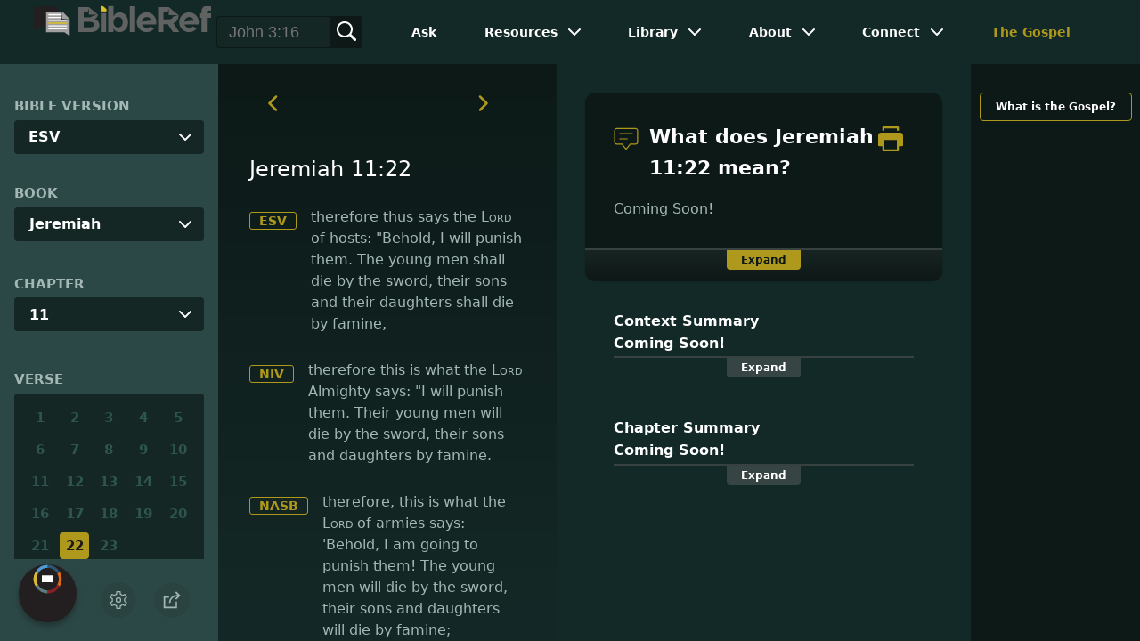

--- FILE ---
content_type: image/svg+xml
request_url: https://www.gqm.one/sitelogos/bibleref-2025.svg
body_size: 2640
content:
<?xml version="1.0" encoding="UTF-8" standalone="no"?><!DOCTYPE svg PUBLIC "-//W3C//DTD SVG 1.1//EN" "http://www.w3.org/Graphics/SVG/1.1/DTD/svg11.dtd"><svg width="100%" height="100%" viewBox="0 0 1342 230" version="1.1" xmlns="http://www.w3.org/2000/svg" xmlns:xlink="http://www.w3.org/1999/xlink" xml:space="preserve" xmlns:serif="http://www.serif.com/" style="fill-rule:evenodd;clip-rule:evenodd;stroke-linejoin:round;stroke-miterlimit:2;"><rect id="Header-Logo---BR---Lite" serif:id="Header Logo - BR - Lite" x="-0" y="3.443" width="1338.67" height="223.688" style="fill:none;"/><clipPath id="_clip1"><rect x="-0" y="3.443" width="1338.67" height="223.688"/></clipPath><g clip-path="url(#_clip1)"><g><g><path d="M0,7.581l0,181.456l41.427,-27.581l136.421,-0l-0,-153.875l-177.848,-0Z" style="fill:#231f20;"/><path d="M212.683,45.675l56.963,55.822l0,125.634l-41.426,-27.581l-136.421,0l-0,-153.875l120.884,-0Z" style="fill:#a0a0a0;"/><g id="Verses"><rect x="109.481" y="65.317" width="115.764" height="9.029" style="fill:#fff;"/><rect x="109.481" y="86.104" width="140.24" height="9.029" style="fill:#fff;"/><rect x="109.481" y="106.891" width="140.24" height="9.029" style="fill:#fff;"/><rect x="109.481" y="127.678" width="140.24" height="9.029" style="fill:#dbc026;"/><rect x="109.481" y="148.464" width="140.24" height="9.029" style="fill:#fff;"/><rect x="109.481" y="169.251" width="140.24" height="9.029" style="fill:#fff;"/></g><path d="M212.683,45.675l56.963,55.822l-61.744,4.938l4.781,-60.76Z" style="fill:#231f20;"/><path d="M212.683,45.675l56.963,55.584l-56.963,0l-0,-55.584Z" style="fill:#a0a0a0;"/><path d="M504.873,3.443l12.624,0l28.578,25.443l0,15.247l-41.098,0.107l-0.104,-40.797Z" style="fill:#dbc026;"/></g><g><g><path d="M1048.34,84.856c-3.61,12.207 -14.439,19.228 -29.961,19.228l-41.315,-0l0,-53.257l40.43,-0l0,22.577l32.159,0c0.165,4.201 -0.262,8.041 -1.313,11.452m42.594,-10.927l0,-0.525l-73.44,-59.395l-81.22,-0l0,185.407l40.79,0l0,-59.331l32.062,0l39.739,59.331l47.681,0l-45.319,-66.188c23.594,-8.765 39.707,-29.37 39.707,-59.299" style="fill:#606161;fill-rule:nonzero;"/><path d="M1008.16,50.832l9.326,-28.516l-0,28.516l-9.326,-0Z" style="fill:#231f20;fill-rule:nonzero;"/><path d="M1048.34,84.857c1.051,-3.414 1.478,-7.252 1.313,-11.454l33.931,0l-35.244,11.454Z" style="fill:#231f20;fill-rule:nonzero;"/></g><rect x="504.646" y="57.475" width="40.262" height="141.973" style="fill:#606161;"/><rect x="723.081" y="6.088" width="40.262" height="193.36" style="fill:#606161;"/><path d="M1317.49,38.139c6.885,0 12.449,1.325 18.275,3.446l-0,-33.377c-7.416,-2.384 -15.891,-3.972 -28.606,-3.972c-14.303,0 -25.164,3.708 -32.58,11.126c-7.415,7.415 -11.387,18.803 -11.387,34.433l-0,9.005l-16.688,0l0,33.111l16.688,-0l-0,107.539l40.259,-0l0,-107.539l32.049,-0l0,-32.844l-32.577,-0l-0,-5.564c-0,-10.595 5.297,-15.364 14.567,-15.364" style="fill:#606161;fill-rule:nonzero;"/><path d="M669.516,126.078c-0,23.837 -15.893,39.203 -34.698,39.203c-18.808,-0 -34.436,-15.628 -34.436,-39.203l0,-0.528c0,-23.575 15.628,-39.203 34.436,-39.203c18.805,0 34.698,15.628 34.698,39.203l-0,0.528Zm-24.369,-73.9c-35.897,-0 -44.234,32.874 -44.234,32.874l-0,-41.351l-0.042,-40.257l-40.22,-0l0,196.004l40.262,-0l-0,-31.018c-0,-0 6.15,31.018 44.234,31.018c33.638,-0 64.628,-25.957 64.628,-73.37l0,-0.528c0,-47.413 -31.518,-73.372 -64.628,-73.372" style="fill:#606161;fill-rule:nonzero;"/><g><path d="M453.013,143.563c-0,13.782 -10.862,20.114 -28.878,20.114l-48.468,0l-0,-40.788l47.157,0c20.935,0 30.189,7.68 30.189,20.147l-0,0.527Zm-77.346,-93.755l39.084,-0l0,19.594l27.925,0c0,5.38 -1.738,9.548 -4.955,12.631c-0.132,0.1 -0.23,0.23 -0.36,0.331c-4.299,3.936 -11.092,6.002 -19.723,6.496l-41.971,0.13l-0,-39.182Zm83.188,52.702c21.033,-11.253 24.349,-33.108 24.349,-33.108l-68.453,-55.363l-78.791,-0l-0,185.409l88.175,0c41.873,0 69.406,-16.965 69.406,-50.862l-0,-0.527c-0,-24.907 -13.226,-37.344 -34.686,-45.549" style="fill:#606161;fill-rule:nonzero;"/><path d="M476.64,69.401l-38.92,12.633c3.217,-3.083 4.955,-7.252 4.955,-12.633l33.965,-0Z" style="fill:#231f20;fill-rule:nonzero;"/><path d="M414.75,49.807l-9.326,0l9.326,-28.515" style="fill:#231f20;fill-rule:nonzero;"/></g><path d="M813.515,121.177c2.484,-16.797 14.571,-30.205 30.101,-33.597c0.49,-0.104 0.957,-0.206 1.449,-0.282c2.044,-0.364 4.141,-0.544 6.263,-0.544c5.746,-0 11.207,1.371 16.098,3.804c8.984,4.452 16.075,12.502 19.621,22.415l-73.532,8.204Zm35.588,-69.053c-34.371,-0 -63.257,23.498 -71.435,55.337c-1.528,5.898 -2.331,12.086 -2.331,18.453c0,7.608 1.165,14.962 3.314,21.897c9.343,29.997 37.4,51.739 70.531,51.739c13.301,0 25.778,-3.496 36.543,-9.63c1.165,-0.649 2.279,-1.345 3.392,-2.046c0.104,-0.024 0.182,-0.076 0.258,-0.178c1.113,-0.727 2.2,-1.478 3.287,-2.252c1.061,-0.777 2.123,-1.606 3.158,-2.435c0.985,-0.801 1.968,-1.63 2.899,-2.511c0.62,-0.542 1.217,-1.111 1.812,-1.707c0.336,-0.311 0.672,-0.623 0.985,-0.957c0.748,-0.751 1.499,-1.528 2.198,-2.329c0.725,-0.779 1.423,-1.579 2.096,-2.38c0.182,-0.236 0.39,-0.469 0.571,-0.701c0.336,-0.414 0.672,-0.829 0.983,-1.269l-30.075,-13.302c-1.708,1.552 -3.52,2.949 -5.462,4.14c-5.926,4.065 -12.941,6.395 -20.499,6.395c-11.516,-0 -21.871,-5.438 -28.858,-14.029c-0.026,-0.028 -0.052,-0.028 -0.052,-0.054c-3.131,-3.571 -5.642,-7.738 -7.3,-12.344l0.389,-0l36.287,0.026l35.795,-0l33.519,0.026c1.165,-5.178 1.786,-10.561 1.786,-16.099c-0,-6.264 -0.777,-12.347 -2.279,-18.171c-8.048,-31.963 -37.012,-55.619 -71.512,-55.619" style="fill:#606161;fill-rule:nonzero;"/><path d="M1133.53,121.076c2.484,-16.797 14.571,-30.205 30.101,-33.594c0.492,-0.105 0.957,-0.209 1.449,-0.285c2.044,-0.362 4.143,-0.544 6.265,-0.544c5.744,-0 11.205,1.371 16.098,3.804c8.982,4.452 16.073,12.503 19.619,22.415l-73.532,8.204Zm35.589,-69.053c-34.372,-0 -63.258,23.5 -71.436,55.337c-1.528,5.9 -2.329,12.087 -2.329,18.453c0,7.61 1.164,14.962 3.312,21.897c9.343,29.997 37.4,51.739 70.531,51.739c13.301,0 25.778,-3.495 36.543,-9.63c1.166,-0.646 2.279,-1.345 3.392,-2.044c0.104,-0.026 0.182,-0.078 0.258,-0.18c1.113,-0.727 2.2,-1.478 3.287,-2.252c1.062,-0.777 2.123,-1.606 3.16,-2.433c0.983,-0.803 1.966,-1.632 2.897,-2.512c0.622,-0.543 1.217,-1.112 1.812,-1.706c0.336,-0.313 0.672,-0.623 0.985,-0.959c0.75,-0.751 1.499,-1.526 2.198,-2.329c0.725,-0.776 1.423,-1.579 2.096,-2.38c0.182,-0.234 0.39,-0.467 0.571,-0.701c0.336,-0.414 0.672,-0.829 0.983,-1.267l-30.075,-13.304c-1.708,1.552 -3.52,2.951 -5.462,4.14c-5.926,4.065 -12.941,6.395 -20.497,6.395c-11.518,0 -21.873,-5.436 -28.86,-14.028c-0.026,-0.026 -0.052,-0.026 -0.052,-0.053c-3.131,-3.573 -5.642,-7.74 -7.298,-12.346l0.387,-0l36.287,0.026l35.795,-0l33.519,0.026c1.165,-5.176 1.786,-10.559 1.786,-16.099c-0,-6.264 -0.777,-12.347 -2.279,-18.169c-8.048,-31.965 -37.012,-55.621 -71.511,-55.621" style="fill:#606161;fill-rule:nonzero;"/><path d="M516.106,3.443l-12.519,0l-0,40.256l42.38,-0l-0.044,-15.066l-29.817,-25.19Z" style="fill:#dabf26;fill-rule:nonzero;"/></g></g></g></svg>

--- FILE ---
content_type: image/svg+xml
request_url: https://www.gqm.one/sitelogos/socialmedia/logo-instagram.svg
body_size: 1633
content:
<?xml version="1.0" encoding="UTF-8"?>
<svg width="24px" height="24px" viewBox="0 0 504 504" version="1.1" xmlns="http://www.w3.org/2000/svg" xmlns:xlink="http://www.w3.org/1999/xlink">
    <!-- Generator: Sketch 59 (86127) - https://sketch.com -->
    <title>glyph-logo_May2016</title>
    <desc>Created with Sketch.</desc>
    <defs>
        <polygon id="path-1" points="0 0.159 503.841 0.159 503.841 503.94 0 503.94"></polygon>
    </defs>
    <g id="Page-1" stroke="none" stroke-width="1" fill="none" fill-rule="evenodd">
        <g id="Artboard" transform="translate(-156.000000, -31.000000)">
            <g id="glyph-logo_May2016" transform="translate(156.000000, 31.000000)">
                <g id="Group-3">
                    <mask id="mask-2" fill="white">
                        <use xlink:href="#path-1"></use>
                    </mask>
                    <g id="Clip-2"></g>
                    <path d="M251.921,0.159 C183.503,0.159 174.924,0.449 148.054,1.675 C121.24,2.898 102.927,7.157 86.903,13.385 C70.337,19.822 56.288,28.436 42.282,42.441 C28.277,56.447 19.663,70.496 13.226,87.062 C6.998,103.086 2.739,121.399 1.516,148.213 C0.29,175.083 0,183.662 0,252.08 C0,320.497 0.29,329.076 1.516,355.946 C2.739,382.76 6.998,401.073 13.226,417.097 C19.663,433.663 28.277,447.712 42.282,461.718 C56.288,475.723 70.337,484.337 86.903,490.775 C102.927,497.002 121.24,501.261 148.054,502.484 C174.924,503.71 183.503,504 251.921,504 C320.338,504 328.917,503.71 355.787,502.484 C382.601,501.261 400.914,497.002 416.938,490.775 C433.504,484.337 447.553,475.723 461.559,461.718 C475.564,447.712 484.178,433.663 490.616,417.097 C496.843,401.073 501.102,382.76 502.325,355.946 C503.551,329.076 503.841,320.497 503.841,252.08 C503.841,183.662 503.551,175.083 502.325,148.213 C501.102,121.399 496.843,103.086 490.616,87.062 C484.178,70.496 475.564,56.447 461.559,42.441 C447.553,28.436 433.504,19.822 416.938,13.385 C400.914,7.157 382.601,2.898 355.787,1.675 C328.917,0.449 320.338,0.159 251.921,0.159 Z M251.921,45.55 C319.186,45.55 327.154,45.807 353.718,47.019 C378.28,48.139 391.619,52.243 400.496,55.693 C412.255,60.263 420.647,65.722 429.462,74.538 C438.278,83.353 443.737,91.745 448.307,103.504 C451.757,112.381 455.861,125.72 456.981,150.282 C458.193,176.846 458.45,184.814 458.45,252.08 C458.45,319.345 458.193,327.313 456.981,353.877 C455.861,378.439 451.757,391.778 448.307,400.655 C443.737,412.414 438.278,420.806 429.462,429.621 C420.647,438.437 412.255,443.896 400.496,448.466 C391.619,451.916 378.28,456.02 353.718,457.14 C327.158,458.352 319.191,458.609 251.921,458.609 C184.65,458.609 176.684,458.352 150.123,457.14 C125.561,456.02 112.222,451.916 103.345,448.466 C91.586,443.896 83.194,438.437 74.379,429.621 C65.564,420.806 60.104,412.414 55.534,400.655 C52.084,391.778 47.98,378.439 46.86,353.877 C45.648,327.313 45.391,319.345 45.391,252.08 C45.391,184.814 45.648,176.846 46.86,150.282 C47.98,125.72 52.084,112.381 55.534,103.504 C60.104,91.745 65.563,83.353 74.379,74.538 C83.194,65.722 91.586,60.263 103.345,55.693 C112.222,52.243 125.561,48.139 150.123,47.019 C176.687,45.807 184.655,45.55 251.921,45.55 L251.921,45.55 Z" id="Fill-1" fill="#FFFFFF" mask="url(#mask-2)"></path>
                </g>
                <path d="M251.921,336.053 C205.543,336.053 167.947,298.457 167.947,252.08 C167.947,205.702 205.543,168.106 251.921,168.106 C298.298,168.106 335.894,205.702 335.894,252.08 C335.894,298.457 298.298,336.053 251.921,336.053 Z M251.921,122.715 C180.474,122.715 122.556,180.633 122.556,252.08 C122.556,323.526 180.474,381.444 251.921,381.444 C323.367,381.444 381.285,323.526 381.285,252.08 C381.285,180.633 323.367,122.715 251.921,122.715 L251.921,122.715 Z" id="Fill-4" fill="#FFFFFF"></path>
                <path d="M416.627,117.604 C416.627,134.3 403.092,147.834 386.396,147.834 C369.701,147.834 356.166,134.3 356.166,117.604 C356.166,100.908 369.701,87.373 386.396,87.373 C403.092,87.373 416.627,100.908 416.627,117.604" id="Fill-5" fill="#FFFFFF"></path>
            </g>
        </g>
    </g>
</svg>

--- FILE ---
content_type: image/svg+xml
request_url: https://www.gqm.one/sitelogos/gqmone-2025-unified.svg
body_size: 8940
content:
<?xml version="1.0" encoding="UTF-8" standalone="no"?>
<!DOCTYPE svg PUBLIC "-//W3C//DTD SVG 1.1//EN" "http://www.w3.org/Graphics/SVG/1.1/DTD/svg11.dtd">
<svg width="100%" height="100%" viewBox="0 0 1598 400" version="1.1" xmlns="http://www.w3.org/2000/svg" xmlns:xlink="http://www.w3.org/1999/xlink" xml:space="preserve" xmlns:serif="http://www.serif.com/" style="fill-rule:evenodd;clip-rule:evenodd;stroke-linejoin:round;stroke-miterlimit:2;">
    <g transform="matrix(1,0,0,1,-3415,-1118)">
        <g id="FINAL-LOGO---MAIN" serif:id="FINAL LOGO - MAIN" transform="matrix(0.832007,0,0,0.369466,3415.29,1118.98)">
            <rect x="0" y="0" width="1920" height="1080" style="fill:none;"/>
            <g id="GotQuestions-MINISTRIES" serif:id="GotQuestions MINISTRIES" transform="matrix(1.20191,0,0,2.70661,-194.068,-955.536)">
                <g transform="matrix(0.518475,0,0,0.518475,378.36,261.686)">
                    <path d="M569.692,579.815C588.659,579.815 607.138,576.998 625.128,571.366C643.118,565.733 657.861,558.376 669.356,549.295L669.356,436.527L564.519,436.527L564.519,486.359L612.627,486.359L612.627,514.809C598.948,522.281 584.636,526.017 569.692,526.017C559.347,526.017 549.892,524.063 541.328,520.155C532.764,516.246 525.637,510.958 519.947,504.291C514.257,497.624 509.86,489.807 506.756,480.841C503.652,471.875 502.1,462.334 502.1,452.218C502.1,440.838 503.853,430.434 507.359,421.008C510.865,411.582 515.578,403.765 521.498,397.558C527.419,391.351 534.316,386.58 542.19,383.247C550.064,379.913 558.427,378.246 567.278,378.246C590.154,378.246 610.098,386.523 627.111,403.076L668.838,367.556C656.424,353.187 641.106,342.122 622.886,334.363C604.666,326.604 586.188,322.724 567.451,322.724C547.909,322.724 530.091,326.058 513.998,332.725C497.905,339.392 484.541,348.531 473.908,360.141C463.275,371.751 455.056,385.431 449.251,401.179C443.446,416.928 440.543,433.94 440.543,452.218C440.543,468.196 442.699,483.025 447.009,496.704C451.32,510.384 457.384,522.281 465.201,532.397C473.017,542.513 482.271,551.163 492.962,558.347C503.652,565.532 515.492,570.906 528.482,574.469C541.471,578.033 555.208,579.815 569.692,579.815Z" style="fill:rgb(35,31,32);fill-rule:nonzero;"/>
                    <path d="M789.193,580.504C807.241,580.504 823.334,576.74 837.473,569.21C851.612,561.681 862.619,551.105 870.493,537.484C878.368,523.862 882.305,508.315 882.305,490.842C882.305,473.369 878.368,457.793 870.493,444.114C862.619,430.434 851.612,419.83 837.473,412.301C823.334,404.771 807.241,401.007 789.193,401.007C775.514,401.007 762.869,403.248 751.259,407.731C739.649,412.214 729.792,418.393 721.688,426.267C713.584,434.142 707.261,443.625 702.721,454.718C698.18,465.811 695.91,477.852 695.91,490.842C695.91,503.831 698.18,515.873 702.721,526.966C707.261,538.058 713.584,547.542 721.688,555.416C729.792,563.29 739.649,569.44 751.259,573.866C762.869,578.292 775.514,580.504 789.193,580.504ZM789.193,531.362C778.388,531.362 769.422,527.512 762.295,519.81C755.168,512.108 751.604,502.452 751.604,490.842C751.604,479.002 755.11,465.965 762.122,458.378C769.134,450.791 778.158,446.998 789.193,446.998C799.999,446.998 808.936,450.762 816.006,458.292C823.076,465.821 826.61,478.887 826.61,490.842C826.61,502.567 823.018,512.252 815.834,519.896C808.649,527.54 799.769,531.362 789.193,531.362Z" style="fill:rgb(35,31,32);fill-rule:nonzero;"/>
                    <path d="M966.622,580.332C977.658,580.332 986.71,579.326 993.78,577.315C1000.85,575.303 1007.89,572.343 1014.9,568.435L1001.28,527.741C995.648,530.615 989.957,532.052 984.21,532.052C979.267,532.052 975.847,530.328 973.95,526.879C972.054,523.431 971.105,518.603 971.105,512.395L971.105,449.287L1013,449.287L1013,404.283L971.105,404.283L971.105,349.106L915.928,349.106L915.928,404.283L896.444,404.283L896.444,449.287L915.928,449.287L915.928,522.741C915.928,541.593 920.526,555.905 929.722,565.676C938.919,575.447 951.219,580.332 966.622,580.332Z" style="fill:rgb(35,31,32);fill-rule:nonzero;"/>
                    <g transform="matrix(1,0,0,1,617.18,-274.336)">
                        <path d="M705.566,824.321L679.184,800.871C691.944,780.179 698.324,756.327 698.324,729.313C698.324,710.346 695.105,692.844 688.668,676.809C682.23,660.773 673.379,647.151 662.114,635.943C650.848,624.735 637.255,615.999 621.334,609.734C605.414,603.469 588.2,600.337 569.692,600.337C550.84,600.337 533.367,603.527 517.274,609.906C501.181,616.286 487.53,625.138 476.322,636.46C465.114,647.783 456.349,661.434 450.027,677.412C443.705,693.39 440.543,710.691 440.543,729.313C440.543,747.935 443.705,765.236 450.027,781.214C456.349,797.192 465.114,810.814 476.322,822.079C487.53,833.345 501.181,842.167 517.274,848.547C533.367,854.927 550.84,858.117 569.692,858.117C598.315,858.117 623.547,850.818 645.388,836.219L675.218,863.462L705.566,824.321ZM569.865,802.94C557.22,802.94 545.725,799.779 535.379,793.456C525.033,787.134 516.929,778.369 511.067,767.161C505.204,755.953 502.273,743.337 502.273,729.313C502.273,715.289 505.204,702.644 511.067,691.379C516.929,680.114 525.033,671.32 535.379,664.997C545.725,658.675 557.22,655.514 569.865,655.514C583.084,655.514 594.838,658.876 605.126,665.601C615.414,672.326 623.289,681.263 628.749,692.413C634.209,703.564 636.939,715.864 636.939,729.313C636.939,740.004 635.215,749.889 631.766,758.971L611.247,740.866L581.245,777.593L600.729,795.526C591.188,800.468 580.9,802.94 569.865,802.94Z" style="fill:rgb(35,31,32);fill-rule:nonzero;"/>
                    </g>
                    <g transform="matrix(1,0,0,1,617.18,-274.336)">
                        <path d="M842.819,681.895L842.819,767.42C842.819,780.869 839.945,791.129 834.197,798.198C828.45,805.268 821.208,808.802 812.471,808.802C803.045,808.802 796.292,805.9 792.211,800.095C788.13,794.29 786.09,784.49 786.09,770.696L786.09,681.895L730.913,681.895L730.913,784.318C730.913,833.402 751.662,857.945 793.159,857.945C813.046,857.945 829.312,850.358 841.956,835.184L842.819,835.184L842.819,854.668L898.168,854.668L898.168,681.895L842.819,681.895Z" style="fill:rgb(35,31,32);fill-rule:nonzero;"/>
                    </g>
                    <g transform="matrix(1,0,0,1,617.18,-274.336)">
                        <path d="M1098.88,766.73C1098.88,749.832 1095.23,734.658 1087.92,721.209C1080.63,707.76 1070.42,697.299 1057.32,689.827C1044.21,682.355 1029.39,678.619 1012.83,678.619C1000.3,678.619 988.607,680.861 977.744,685.344C966.881,689.827 957.598,695.977 949.897,703.794C942.195,711.61 936.131,721.094 931.705,732.244C927.28,743.395 925.067,755.407 925.067,768.282C925.067,781.386 927.366,793.543 931.964,804.75C936.562,815.958 942.827,825.442 950.759,833.201C958.69,840.96 968.203,847.024 979.296,851.392C990.388,855.76 1002.26,857.945 1014.9,857.945C1032.03,857.945 1047.2,854.927 1060.42,848.892C1073.64,842.857 1084.16,834.897 1091.98,825.011L1062.66,792.077C1050.71,805.986 1036.74,812.941 1020.76,812.941C1010.53,812.941 1001.65,810.326 994.124,805.095C986.595,799.865 981.853,792.537 979.899,783.111L1097.5,783.111C1098.41,776.329 1098.88,770.868 1098.88,766.73ZM1013.35,722.761C1018.75,722.761 1023.64,723.853 1028.01,726.037C1032.38,728.221 1035.94,731.325 1038.7,735.348C1041.46,739.371 1043.47,744.199 1044.73,749.832L980.072,750.177C981.796,741.441 985.647,734.687 991.624,729.917C997.602,725.146 1004.84,722.761 1013.35,722.761Z" style="fill:rgb(35,31,32);fill-rule:nonzero;"/>
                    </g>
                    <g transform="matrix(1,0,0,1,617.18,-274.336)">
                        <path d="M1184.05,858.117C1195.55,858.117 1205.75,856.709 1214.66,853.892C1223.57,851.076 1230.84,847.168 1236.47,842.167C1242.11,837.167 1246.36,831.304 1249.23,824.58C1252.11,817.855 1253.54,810.412 1253.54,802.25C1253.54,798.802 1253.34,795.612 1252.94,792.68C1252.54,789.749 1251.88,786.99 1250.96,784.404C1250.04,781.817 1249.06,779.49 1248.03,777.421C1246.99,775.351 1245.55,773.311 1243.71,771.299C1241.88,769.288 1240.09,767.535 1238.37,766.04C1236.64,764.546 1234.43,762.994 1231.73,761.385C1229.03,759.775 1226.5,758.367 1224.14,757.16C1221.79,755.953 1218.83,754.603 1215.26,753.108C1211.7,751.614 1208.45,750.321 1205.52,749.229C1202.59,748.136 1198.94,746.786 1194.57,745.176C1186.53,742.303 1180.75,739.716 1177.24,737.417C1173.74,735.118 1171.98,732.877 1171.98,730.692C1171.98,727.589 1173.25,725.347 1175.78,723.968C1178.31,722.588 1181.12,721.899 1184.23,721.899C1190.32,721.899 1196.87,723.45 1203.88,726.554C1210.9,729.658 1217.33,734.141 1223.19,740.004L1249.4,700.518C1242.62,695.46 1235.9,691.35 1229.23,688.189C1222.56,685.028 1215.55,682.642 1208.19,681.033C1200.84,679.424 1192.91,678.619 1184.4,678.619C1172.21,678.619 1161.24,680.803 1151.46,685.171C1141.69,689.54 1133.93,695.891 1128.19,704.225C1122.44,712.559 1119.57,722.186 1119.57,733.106C1119.57,737.934 1120.06,742.446 1121.03,746.642C1122.01,750.838 1123.39,754.603 1125.17,757.936C1126.95,761.27 1129.16,764.402 1131.81,767.333C1134.45,770.265 1137.24,772.822 1140.17,775.007C1143.1,777.191 1146.46,779.289 1150.26,781.3C1154.05,783.312 1157.79,785.036 1161.47,786.473C1165.14,787.91 1169.17,789.318 1173.54,790.698C1183.77,793.916 1190.75,796.589 1194.49,798.715C1198.22,800.842 1200.09,803.055 1200.09,805.354C1200.09,807.423 1199.49,809.176 1198.28,810.613C1197.07,812.05 1195.32,813.142 1193.02,813.889C1190.72,814.636 1187.9,815.01 1184.57,815.01C1168.25,815.01 1153.13,808.458 1139.22,795.353L1113.01,832.425C1132.56,849.553 1156.24,858.117 1184.05,858.117Z" style="fill:rgb(35,31,32);fill-rule:nonzero;"/>
                    </g>
                    <g transform="matrix(1,0,0,1,617.18,-274.336)">
                        <path d="M1336.65,857.945C1347.69,857.945 1356.74,856.939 1363.81,854.927C1370.88,852.915 1377.92,849.955 1384.93,846.047L1371.31,805.354C1365.68,808.228 1359.99,809.665 1354.24,809.665C1349.3,809.665 1345.88,807.94 1343.98,804.492C1342.09,801.043 1341.14,796.215 1341.14,790.008L1341.14,726.899L1383.04,726.899L1383.04,681.895L1341.14,681.895L1341.14,620.856L1285.96,626.718L1285.96,681.895L1266.48,681.895L1266.48,726.899L1285.96,726.899L1285.96,800.354C1285.96,819.206 1290.56,833.517 1299.75,843.288C1308.95,853.059 1321.25,857.945 1336.65,857.945Z" style="fill:rgb(35,31,32);fill-rule:nonzero;"/>
                    </g>
                    <g transform="matrix(1,0,0,1,617.18,-274.336)">
                        <path d="M1437.52,661.376C1447.3,661.376 1455.49,658.359 1462.1,652.324C1468.7,646.289 1472.01,638.558 1472.01,629.132C1472.01,619.821 1468.7,612.148 1462.1,606.113C1455.49,600.078 1447.3,597.061 1437.52,597.061C1431.2,597.061 1425.42,598.411 1420.19,601.113C1414.96,603.814 1410.8,607.607 1407.69,612.493C1404.59,617.378 1403.04,622.925 1403.04,629.132C1403.04,638.558 1406.34,646.289 1412.95,652.324C1419.56,658.359 1427.75,661.376 1437.52,661.376ZM1409.93,854.668L1464.94,854.668L1464.94,681.895L1409.93,681.895L1409.93,854.668Z" style="fill:rgb(35,31,32);fill-rule:nonzero;"/>
                    </g>
                    <g transform="matrix(1,0,0,1,617.18,-274.336)">
                        <path d="M1588.23,858.117C1606.27,858.117 1622.37,854.352 1636.51,846.823C1650.64,839.294 1661.65,828.718 1669.53,815.096C1677.4,801.474 1681.34,785.927 1681.34,768.454C1681.34,750.982 1677.4,735.406 1669.53,721.726C1661.65,708.047 1650.64,697.443 1636.51,689.913C1622.37,682.384 1606.27,678.619 1588.23,678.619C1574.55,678.619 1561.9,680.861 1550.29,685.344C1538.68,689.827 1528.83,696.006 1520.72,703.88C1512.62,711.754 1506.29,721.238 1501.75,732.331C1497.21,743.423 1494.94,755.465 1494.94,768.454C1494.94,781.444 1497.21,793.485 1501.75,804.578C1506.29,815.671 1512.62,825.154 1520.72,833.029C1528.83,840.903 1538.68,847.053 1550.29,851.478C1561.9,855.904 1574.55,858.117 1588.23,858.117ZM1588.23,808.975C1577.42,808.975 1568.45,805.124 1561.33,797.422C1554.2,789.72 1550.64,780.064 1550.64,768.454C1550.64,756.614 1554.14,746.901 1561.15,739.314C1568.17,731.727 1577.19,727.934 1588.23,727.934C1599.03,727.934 1607.97,731.698 1615.04,739.228C1622.11,746.757 1625.64,756.499 1625.64,768.454C1625.64,780.179 1622.05,789.864 1614.87,797.508C1607.68,805.153 1598.8,808.975 1588.23,808.975Z" style="fill:rgb(35,31,32);fill-rule:nonzero;"/>
                    </g>
                    <g transform="matrix(1,0,0,1,617.18,-274.336)">
                        <path d="M1817.04,678.619C1806.92,678.619 1797.38,680.688 1788.41,684.827C1779.45,688.965 1771.58,694.942 1764.79,702.759L1764.45,702.759L1764.45,681.895L1709.27,681.895L1709.27,854.668L1764.45,854.668L1764.45,767.937C1764.45,759.201 1765.8,751.786 1768.5,745.694C1771.2,739.601 1774.91,735.118 1779.62,732.244C1784.34,729.371 1789.85,727.934 1796.17,727.934C1802.61,727.934 1807.76,728.997 1811.61,731.124C1815.46,733.25 1818.45,737.044 1820.57,742.504C1822.7,747.964 1823.76,755.35 1823.76,764.661L1823.76,854.668L1878.94,854.668L1878.94,751.039C1878.94,737.82 1877.45,726.439 1874.46,716.898C1871.47,707.357 1867.13,699.828 1861.44,694.31C1855.75,688.792 1849.28,684.798 1842.04,682.326C1834.8,679.855 1826.47,678.619 1817.04,678.619Z" style="fill:rgb(35,31,32);fill-rule:nonzero;"/>
                    </g>
                    <g transform="matrix(1,0,0,1,617.18,-274.336)">
                        <path d="M1971.02,858.117C1982.51,858.117 1992.71,856.709 2001.62,853.892C2010.53,851.076 2017.8,847.168 2023.43,842.167C2029.07,837.167 2033.32,831.304 2036.19,824.58C2039.07,817.855 2040.51,810.412 2040.51,802.25C2040.51,798.802 2040.3,795.612 2039.9,792.68C2039.5,789.749 2038.84,786.99 2037.92,784.404C2037,781.817 2036.02,779.49 2034.99,777.421C2033.95,775.351 2032.52,773.311 2030.68,771.299C2028.84,769.288 2027.06,767.535 2025.33,766.04C2023.61,764.546 2021.39,762.994 2018.69,761.385C2015.99,759.775 2013.46,758.367 2011.11,757.16C2008.75,755.953 2005.79,754.603 2002.23,753.108C1998.66,751.614 1995.42,750.321 1992.48,749.229C1989.55,748.136 1985.9,746.786 1981.54,745.176C1973.49,742.303 1967.71,739.716 1964.21,737.417C1960.7,735.118 1958.95,732.877 1958.95,730.692C1958.95,727.589 1960.21,725.347 1962.74,723.968C1965.27,722.588 1968.09,721.899 1971.19,721.899C1977.28,721.899 1983.83,723.45 1990.85,726.554C1997.86,729.658 2004.3,734.141 2010.16,740.004L2036.37,700.518C2029.59,695.46 2022.86,691.35 2016.19,688.189C2009.53,685.028 2002.51,682.642 1995.16,681.033C1987.8,679.424 1979.87,678.619 1971.36,678.619C1959.18,678.619 1948.2,680.803 1938.43,685.171C1928.66,689.54 1920.9,695.891 1915.15,704.225C1909.4,712.559 1906.53,722.186 1906.53,733.106C1906.53,737.934 1907.02,742.446 1907.99,746.642C1908.97,750.838 1910.35,754.603 1912.13,757.936C1913.91,761.27 1916.13,764.402 1918.77,767.333C1921.41,770.265 1924.2,772.822 1927.13,775.007C1930.07,777.191 1933.43,779.289 1937.22,781.3C1941.01,783.312 1944.75,785.036 1948.43,786.473C1952.11,787.91 1956.13,789.318 1960.5,790.698C1970.73,793.916 1977.71,796.589 1981.45,798.715C1985.18,800.842 1987.05,803.055 1987.05,805.354C1987.05,807.423 1986.45,809.176 1985.24,810.613C1984.04,812.05 1982.28,813.142 1979.98,813.889C1977.68,814.636 1974.87,815.01 1971.53,815.01C1955.21,815.01 1940.1,808.458 1926.19,795.353L1899.98,832.425C1919.52,849.553 1943.2,858.117 1971.02,858.117Z" style="fill:rgb(35,31,32);fill-rule:nonzero;"/>
                    </g>
                </g>
                <g transform="matrix(1,0,0,1,234.858,-145.538)">
                    <path d="M433.435,799.915L456.913,759.551L463.672,759.551L463.672,822.131L456.424,822.131L456.424,774.715L435.843,809.66L430.945,809.66L410.365,774.715L410.365,822.131L403.116,822.131L403.116,759.551L409.915,759.551L433.435,799.915ZM457.672,770.339L457.674,771.519L457.674,770.339L457.672,770.339ZM457.187,770.955L457.384,771.3L457.55,771.466L457.551,770.339L457.55,770.339L457.187,770.955ZM409.237,770.339L409.238,771.466L409.404,771.3L409.601,770.955L409.238,770.339L409.237,770.339Z" style="fill:rgb(35,31,32);"/>
                    <rect x="536.897" y="759.551" width="7.29" height="62.58" style="fill:rgb(35,31,32);"/>
                    <path d="M660.231,809.103L660.231,759.551L667.479,759.551L667.479,822.131L660.764,822.131L624.701,772.878L624.701,822.131L617.452,822.131L617.452,759.551L624.003,759.551L660.231,809.103ZM623.561,769.225L623.573,770.352L623.702,770.223L623.949,769.736L623.575,769.225L623.561,769.225Z" style="fill:rgb(35,31,32);"/>
                    <rect x="740.745" y="759.551" width="7.29" height="62.58" style="fill:rgb(35,31,32);"/>
                    <path d="M839.604,822.543C835.557,822.543 831.639,821.755 827.851,820.176C824.051,818.593 820.681,816.192 817.745,812.968L817.012,812.163L821.766,806.458L822.726,807.61C824.805,810.105 827.346,812.021 830.347,813.359C833.361,814.703 836.447,815.378 839.604,815.378C843.455,815.378 846.632,814.48 849.119,812.631C851.463,810.888 852.641,808.588 852.641,805.726C852.641,802.467 851.358,799.899 848.78,798.026C847.236,796.908 844.435,795.579 840.391,794.009C839.213,793.554 838.544,793.298 838.383,793.245L838.352,793.235L838.322,793.223C833.539,791.349 830.227,789.89 828.376,788.852L828.37,788.849C823.475,786.043 820.717,782.438 819.998,778.111C819.848,777.299 819.773,776.443 819.773,775.542C819.773,773.229 820.277,771.043 821.283,768.985C822.283,766.941 823.641,765.195 825.358,763.748C827.051,762.32 829.073,761.189 831.428,760.364C833.761,759.548 836.224,759.138 838.819,759.138C842.071,759.138 845.345,759.732 848.639,760.927C851.913,762.113 854.994,763.834 857.882,766.093L858.869,766.865L854.258,772.723L853.274,771.934C851.012,770.119 848.606,768.723 846.054,767.75C843.538,766.79 841.113,766.304 838.778,766.304C837.304,766.304 835.881,766.507 834.509,766.913C833.156,767.314 831.94,767.888 830.863,768.639C829.835,769.357 829.006,770.291 828.373,771.439C827.743,772.579 827.434,773.852 827.434,775.259L827.434,775.264C827.41,778.055 828.687,780.284 831.219,781.98L831.222,781.982C832.635,782.942 835.318,784.182 839.25,785.724C839.955,785.978 840.506,786.19 840.906,786.361C845.852,788.334 849.021,789.686 850.416,790.41C854.65,792.573 857.447,795.243 858.869,798.354C859.762,800.319 860.22,802.611 860.22,805.231C860.22,808.694 859.273,811.767 857.392,814.454C855.528,817.118 853.022,819.143 849.87,820.519C846.787,821.865 843.366,822.543 839.604,822.543Z" style="fill:rgb(35,31,32);"/>
                    <path d="M941.868,766.593L923.08,766.593L923.08,759.551L968.193,759.551L968.193,766.593L949.116,766.593L949.116,822.131L941.868,822.131L941.868,766.593Z" style="fill:rgb(35,31,32);"/>
                    <path d="M1063.09,797.224L1078.96,820.17L1077.93,822.131L1071.28,822.131L1054.68,797.851L1043.01,797.851L1043.01,822.131L1035.76,822.131L1035.76,759.551L1057.53,759.551C1060.97,759.551 1063.99,760.028 1066.61,760.967C1069.3,761.934 1071.47,763.299 1073.12,765.04C1074.77,766.778 1076,768.797 1076.82,771.098C1077.62,773.358 1078.03,775.857 1078.03,778.598C1078.03,784.201 1076.48,788.572 1073.47,791.742C1070.86,794.496 1067.4,796.334 1063.09,797.224ZM1043.01,766.593L1043.01,790.809L1055.92,790.809C1058.55,790.809 1060.85,790.497 1062.8,789.859C1064.65,789.254 1066.14,788.41 1067.24,787.299C1068.33,786.189 1069.15,784.92 1069.68,783.49C1070.22,782.023 1070.49,780.378 1070.49,778.557C1070.49,774.63 1069.4,771.639 1067.11,769.626C1064.78,767.572 1061.49,766.593 1057.29,766.593L1043.01,766.593Z" style="fill:rgb(35,31,32);"/>
                    <rect x="1149.35" y="759.551" width="7.29" height="62.58" style="fill:rgb(35,31,32);"/>
                    <path d="M1229.9,759.551L1268.25,759.551L1268.25,766.593L1237.15,766.593L1237.15,787.423L1263,787.423L1263,794.465L1237.15,794.465L1237.15,815.088L1270.02,815.088L1270.02,822.131L1229.9,822.131L1229.9,759.551Z" style="fill:rgb(35,31,32);"/>
                    <path d="M1357.46,822.543C1353.41,822.543 1349.5,821.755 1345.71,820.176C1341.91,818.593 1338.54,816.192 1335.6,812.968L1334.87,812.163L1339.62,806.458L1340.58,807.61C1342.66,810.105 1345.2,812.021 1348.21,813.359C1351.22,814.703 1354.31,815.378 1357.46,815.378C1361.31,815.378 1364.49,814.48 1366.98,812.631C1369.32,810.888 1370.5,808.588 1370.5,805.726C1370.5,802.467 1369.22,799.899 1366.64,798.026C1365.09,796.908 1362.29,795.579 1358.25,794.009C1357.07,793.554 1356.4,793.298 1356.24,793.245L1356.21,793.235L1356.18,793.223C1351.4,791.349 1348.09,789.89 1346.23,788.852L1346.23,788.849C1341.33,786.043 1338.58,782.438 1337.86,778.111C1337.71,777.299 1337.63,776.443 1337.63,775.542C1337.63,773.229 1338.13,771.043 1339.14,768.985C1340.14,766.941 1341.5,765.195 1343.22,763.748C1344.91,762.32 1346.93,761.189 1349.29,760.364C1351.62,759.548 1354.08,759.138 1356.68,759.138C1359.93,759.138 1363.2,759.732 1366.5,760.927C1369.77,762.113 1372.85,763.834 1375.74,766.093L1376.73,766.865L1372.12,772.723L1371.13,771.934C1368.87,770.119 1366.46,768.723 1363.91,767.75C1361.4,766.79 1358.97,766.304 1356.64,766.304C1355.16,766.304 1353.74,766.507 1352.37,766.913C1351.01,767.314 1349.8,767.888 1348.72,768.639C1347.69,769.357 1346.86,770.291 1346.23,771.439C1345.6,772.579 1345.29,773.852 1345.29,775.259L1345.29,775.264C1345.27,778.055 1346.55,780.284 1349.08,781.98L1349.08,781.982C1350.49,782.942 1353.18,784.182 1357.11,785.724C1357.81,785.978 1358.37,786.19 1358.76,786.361C1363.71,788.334 1366.88,789.686 1368.27,790.41C1372.51,792.573 1375.31,795.243 1376.73,798.354C1377.62,800.319 1378.08,802.611 1378.08,805.231C1378.08,808.694 1377.13,811.767 1375.25,814.454C1373.39,817.118 1370.88,819.143 1367.73,820.519C1364.65,821.865 1361.22,822.543 1357.46,822.543Z" style="fill:rgb(35,31,32);"/>
                </g>
            </g>
            <g id="Icon" transform="matrix(1.20191,0,0,2.70661,-194.019,-922.021)">
                <g id="OUTER-CIRCLE" serif:id="OUTER CIRCLE" transform="matrix(9.34014e-17,-1.52536,1.52536,9.34014e-17,-463.061,1292.41)">
                    <g transform="matrix(1,0,0,1,-20464.7,-9948.34)">
                        <path d="M21086.6,10488.3L21059.4,10488.3C21059.4,10452.1 21040.1,10418.6 21008.7,10400.5L21022.3,10377C21062,10400 21086.6,10442.4 21086.6,10488.3Z" style="fill:rgb(78,155,212);"/>
                    </g>
                    <g transform="matrix(1,0,0,1,-20464.7,-9948.34)">
                        <path d="M21022.3,10377L21008.7,10400.5C20993.3,10391.6 20975.8,10386.9 20958,10386.9C20940.2,10386.9 20922.7,10391.6 20907.3,10400.5L20893.7,10377C20913.2,10365.7 20935.4,10359.8 20958,10359.8C20980.5,10359.8 21002.7,10365.7 21022.3,10377Z" style="fill:rgb(212,186,55);"/>
                    </g>
                    <g transform="matrix(1,0,0,1,-20464.7,-9948.34)">
                        <path d="M20893.7,10377L20907.3,10400.5C20875.9,10418.6 20856.6,10452.1 20856.6,10488.3L20829.4,10488.3C20829.4,10442.4 20853.9,10400 20893.7,10377Z" style="fill:rgb(94,123,125);"/>
                    </g>
                    <g transform="matrix(1,0,0,1,-20464.7,-9948.34)">
                        <path d="M20829.4,10488.3L20856.6,10488.3C20856.6,10524.6 20875.9,10558.1 20907.3,10576.2L20893.7,10599.7C20853.9,10576.7 20829.4,10534.3 20829.4,10488.3Z" style="fill:rgb(137,32,35);"/>
                    </g>
                    <g transform="matrix(1,0,0,1,-20464.7,-9948.34)">
                        <path d="M20893.7,10599.7L20907.3,10576.2C20922.7,10585.1 20940.2,10589.8 20958,10589.8C20975.8,10589.8 20993.3,10585.1 21008.7,10576.2L21022.3,10599.7C21002.7,10611 20980.5,10616.9 20958,10616.9C20935.4,10616.9 20913.2,10611 20893.7,10599.7Z" style="fill:rgb(222,104,21);"/>
                    </g>
                    <g transform="matrix(1,0,0,1,-20464.7,-9948.34)">
                        <path d="M21022.3,10599.7L21008.7,10576.2C21040.1,10558.1 21059.4,10524.6 21059.4,10488.3L21086.6,10488.3C21086.6,10534.3 21062,10576.7 21022.3,10599.7Z" style="fill:rgb(44,86,113);"/>
                    </g>
                </g>
                <g transform="matrix(1.52536,0,0,1.52536,-391.775,-284.317)">
                    <g transform="matrix(0.998603,0,0,0.998603,-4010.03,-2174.64)">
                        <circle cx="4509.6" cy="2718.84" r="95.25" style="fill:rgb(35,31,32);"/>
                    </g>
                    <g transform="matrix(1,0,0,1,-20469.7,-9956.49)">
                        <path d="M21014.9,10462.7L21014.9,10534.3L21000.9,10524.3L20911.1,10524.3L20911.1,10462.7L21014.9,10462.7Z" style="fill:white;"/>
                    </g>
                </g>
            </g>
        </g>
    </g>
</svg>
